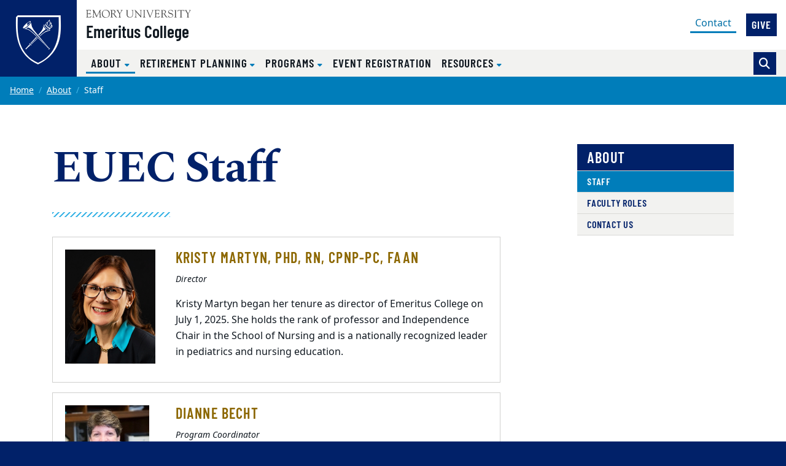

--- FILE ---
content_type: text/html
request_url: https://emeritus.emory.edu/about/staff.html
body_size: 31705
content:
<!DOCTYPE html><html xmlns="http://www.w3.org/1999/xhtml" lang="en" xml:lang="en"><!-- Level 0 --><head><!-- Level 10.10.00.00.00 --><!-- Standard Metadata --><meta content="text/html; charset=utf-8" http-equiv="Content-Type"/><meta content="en-us" http-equiv="Content-Language"/><meta content="IE=edge" http-equiv="X-UA-Compatible"/><meta content="width=device-width, initial-scale=1" name="viewport"/><meta content="Emory University" name="copyright"/><meta content="a871337f0ae7209805de0384d0edfe9c" name="cms-id"/><meta content="" name="description"/><!-- Opengraph Metadata --><meta content="university" property="og:type"/><meta content="EUEC Staff | Emory University | Atlanta GA" property="og:title"/><meta content="" property="og:description"/><meta content="https://emeritus.emory.edu/about/staff.html" property="og:url"/><meta content="https://emeritus.emory.edu/_includes/images/sections/about/kristy-martyn-use.png" property="og:image"/><meta content="https://emeritus.emory.edu/_includes/images/sections/about/dianne-becht.jpg" property="og:image"/><meta content="summary" property="twitter:card"/><meta content="EUEC Staff | Emory University | Atlanta GA" property="twitter:title"/><meta content="" property="twitter:description"/><meta content="https://emeritus.emory.edu/about/staff.html" property="twitter:url"/><!-- CMS --><meta content="a871337f0ae7209805de0384d0edfe9c" name="cascade.id"/><meta content="https://cascade.emory.edu/entity/open.act?id=a871337f0ae7209805de0384d0edfe9c&amp;type=page" name="cascade.open"/><title>EUEC Staff | Emory University | Atlanta GA</title><!-- CSS INCLUDES -->

                                                        
                                                                        
                                
                        
                <link href="//template.emory.edu/shared-assets/css/standard-template-v3.css?raw=&amp;lastModified=1721653844420" rel="stylesheet"/>
            
                
        
    
        
                                                                        
                    <link href="https://use.fontawesome.com/releases/v6.7.2/css/all.css" rel="stylesheet"/>
                
        
    
        
                                                                                
                                
                        
                <link href="../_includes/css/compiled.css?raw=&amp;lastModified=1639601185114" rel="stylesheet"/>
            
                
        
    
        
                        
        
        
        <!-- JS INCLUDES --><script src="https://code.jquery.com/jquery-3.3.1.min.js" type="text/javascript">/* */</script><!-- Global site tag (gtag.js) - Google Analytics --><script async="true" src="https://www.googletagmanager.com/gtag/js?id=G-8DGSLFEX5J"></script><script>
  window.dataLayer = window.dataLayer || [];
  function gtag(){dataLayer.push(arguments);}
  gtag('js', new Date());
  gtag('config', 'G-8DGSLFEX5J');
</script></head><body><!-- Level 20.00.00.00.00 --><header><div id="before-header"></div><div id="header"><div class="sr-only anchor-main skip-top" id="top">Top of page</div><a class="sr-only sr-only-focusable sr-only-focusable--skip" href="#main">Skip to main content</a><div class="header fixed-top header-standard" id="siteHeader"><nav aria-label="Main site navigation" class="navbar navbar-expand-lg"><a class="header-logo" href="https://www.emory.edu"><img alt="Emory University home" class="header-logo__svg" src="https://template.emory.edu/sites/standard-BS4-template/public/_includes/images/eu-logo-shield.svg"/></a><!-- /.header-logo --><div class="header-sitename"><svg xmlns="http://www.w3.org/2000/svg" class="header-sitename__svg" viewBox="0 0 171 13" xmlns:xlink="http://www.w3.org/1999/xlink"><title>Emory University</title><defs><path d="M.016.044h170.818v12.94H.016" id="euLogoTextHz"/></defs><g fill="none" fill-rule="evenodd"><path d="M67.645 7.928c0 2.741 1.776 3.993 4.082 3.993 3.21 0 3.944-2.125 3.944-4.149V2.218c0-1.737-1.588-1.027-1.588-1.67 0-.086.12-.17.17-.17.667 0 1.333.06 1.997.06.324 0 .632-.06.94-.06.086 0 .222.084.222.186 0 .472-1.008.1-1.008 1.673v5.312c0 .841.205 5.075-4.763 5.075-4.49 0-5.342-2.52-5.342-5.16V1.687c0-1.006-1.387-.6-1.387-1.14 0-.117.291-.168.377-.168.445 0 .872.058 1.333.058.546 0 1.092-.058 1.621-.058.085 0 .547-.033.547.169 0 .47-1.145 0-1.145 1.225v6.155M80.646 3.759c0-3.568-2.07-2.574-2.07-3.208 0-.103.17-.172.257-.172.273 0 .53.058.802.058.258 0 .531-.058.788-.058.188 0 .342.275.444.394l8.162 9.112c.103.12.171.188.206.188.033 0 .051-.052.051-.188V2.713c0-2.247-1.9-1.596-1.9-2.162 0-.12.086-.172.188-.172.513 0 1.01.058 1.558.058.58 0 1.315-.058 1.724-.058.104 0 .172.052.172.155 0 .446-1.009.137-1.009 1.39v9.933c0 .498-.018.738-.155.738-.117 0-.289-.085-.646-.48l-7.36-8.31c-.034-.034-.24-.325-.36-.325-.069 0-.12.05-.12.394v7.007c0 1.54 1.506.941 1.506 1.404 0 .085-.017.222-.187.222-.412 0-.891-.058-1.728-.058-.597 0-1.486.058-1.606.058-.206 0-.222-.103-.222-.189 0-.598 1.505.155 1.505-2.242V3.759M94.172 1.853C94.155.603 92.788.944 92.788.568c0-.154.032-.19.17-.19.632 0 1.249.06 1.88.06.528 0 1.058-.06 1.588-.06.275 0 .327.036.327.173 0 .411-1.233.017-1.233 1.302v9.198c0 1.165 1.523.771 1.523 1.285 0 .12-.051.171-.342.171-.394 0-1.13-.058-1.863-.058-1.042 0-1.401.058-1.64.058-.308 0-.36-.085-.36-.257 0-.496 1.334.068 1.334-1.627v-8.77M99.466 1.709c-.427-1.031-1.317-.703-1.317-1.083 0-.157.085-.244.24-.244.53 0 1.059.054 1.571.054.463 0 1.112-.054 1.352-.054.103 0 .24.07.24.174.016.243-.702.261-.702.879 0 .239.086.513.155.669l2.991 7.064c.376.91.496 1.305.684 1.305.171 0 .222-.275.307-.48l2.975-7.358c.103-.257.309-.806.24-1.167 0-.79-1.095-.462-1.095-.86 0-.174.085-.226.256-.226.377 0 .753.054 1.13.054.82 0 1.077-.054 1.315-.054.188 0 .292.07.292.226 0 .38-.48-.052-.958 1.1l-4.258 10.102c-.187.428-.307.995-.563.995-.275 0-.478-.72-.633-1.08L99.466 1.708M128.063 6.304c1.199-.48 2.158-1.628 2.158-2.966 0-3.301-3.786-2.96-4.06-2.96-.89 0-1.865.06-2.855.06-.872 0-.787-.06-1.095-.06-.205 0-.342.103-.342.204 0 .579 1.47-.118 1.47 1.522v8.718c0 1.302-1.247 1.062-1.247 1.493 0 .104.068.19.171.19.65 0 1.3-.053 1.948-.053 1.42 0 1.814.052 1.968.052.137 0 .292.034.292-.137 0-.585-1.783-.052-1.783-1.528v-3.61c0-.171-.102-.48.445-.48 1.92 0 1.663-.051 2.279.907l1.903 2.996c.65.975 1.316 1.852 2.565 1.852.154 0 1.112 0 1.112-.207 0-.413-.838.225-2.07-1.662l-2.86-4.331zm-3.375-4.732c0-.668.36-.635.977-.635 1.679 0 3.274.703 3.274 2.795 0 2.126-1.646 2.435-2.384 2.435-.805 0-1.867.085-1.867-.24V1.572zM133.63 9.463c-.069-.343.017-.531.19-.531.244 0 .244.205.33.565.207.79 1.232 2.572 3.593 2.572 1.634 0 3.236-.907 3.236-2.706 0-3.306-6.971-1.456-6.971-5.927 0-2.176 1.824-3.23 3.803-3.23 2.082 0 2.65.626 2.891.626.155 0 .19-.19.36-.19.103 0 .187.052.205.242l.251 2.329c.018.137-.016.257-.185.257-.186 0-.303-.36-.354-.514C140.46 1.483 139.206.73 137.69.73c-1.358 0-2.805.651-2.805 2.227 0 3.22 6.973 1.336 6.973 6.064 0 1.44-1.001 3.602-4.908 3.602-1.272 0-2.824-.639-2.892-.947l-.429-2.212M145.097 1.853c-.017-1.25-1.385-.909-1.385-1.285 0-.154.034-.19.17-.19.632 0 1.249.06 1.88.06.528 0 1.06-.06 1.589-.06.274 0 .325.036.325.173 0 .411-1.232.017-1.232 1.302v9.198c0 1.165 1.522.771 1.522 1.285 0 .12-.05.171-.341.171-.394 0-1.13-.058-1.863-.058-1.041 0-1.4.058-1.64.058-.308 0-.359-.085-.359-.257 0-.496 1.334.068 1.334-1.627v-8.77M154.073 2.107c0-.119.069-.77-.172-.788h-2.79c-1.064 0-1.097.258-1.405 1.2-.052.17-.069.394-.29.394-.104 0-.173-.12-.173-.207l.188-1.66c.018-.205 0-.667.31-.667 1.335 0 2.654.058 4.86.058 3.093 0 4.665-.058 5.008-.058.398 0 .485.103.501.497l.087 1.368c.016.172.034.377-.19.377-.638 0 .292-1.302-1.458-1.302h-2.445c-.769 0-.684-.069-.684.839v8.738c0 1.44 1.385.874 1.385 1.406 0 .051.017.205-.154.205-.41 0-.889-.058-1.384-.058-1.912 0-2.238.058-2.342.058-.154 0-.206-.051-.206-.223 0-.41 1.354-.24 1.354-1.268V2.107M162.063 1.46c-.446-.736-1.283-.53-1.283-.822 0-.12.102-.257.223-.257.462 0 .786.056 1.95.056.564 0 1.026-.056 1.198-.056.12 0 .323.016.323.171 0 .292-.803.309-.803.805 0 .275.205.548.308.703l2.067 3.305c.137.206.24.308.341.308.086 0 .188-.12.326-.341l1.76-2.86c.12-.189.36-.48.36-.943 0-.84-1.283-.48-1.283-.891 0-.224.17-.257.359-.257.41 0 .839.056 1.25.056.495 0 .991-.056 1.487-.056.103 0 .188.12.188.206 0 .188-.29.257-.41.325-.461.274-.684.754-.958 1.182l-2.395 3.734c-.274.428-.41.513-.41.77v4.196c0 1.49 1.402 1.011 1.402 1.542 0 .154-.154.171-.394.171-.255 0-1.247-.058-1.879-.058-.768 0-1.384.058-1.538.058-.153 0-.256-.017-.256-.205 0-.48 1.317-.035 1.317-1.25V6.906c0-.326-.257-.668-.393-.874l-2.857-4.573" fill="#4A4A4A"/><g><mask fill="#fff" id="euLogoTextHz2"><use xlink:href="#euLogoTextHz"/></mask><path d="M114.343 5.28c0 .587-.036.587.647.587h1.843c1.768 0 1.315-1.378 1.718-1.378.134 0 .185.19.185.327 0 .602-.03 1.188-.03 1.738 0 .447.03.89.03 1.352 0 .154-.068.223-.185.223-.523 0 .05-1.505-1.376-1.505h-2.527c-.357 0-.305.29-.305.547v3.147c0 1.007-.138 1.42 1.295 1.42 3.935 0 4.516-1.763 4.739-1.763.12 0 .136.171.136.205 0 .616-.443 1.214-.853 1.657-.549.609-.924.575-1.668.575-1.295 0-2.593-.094-3.89-.059-.682.017-1.398.059-2.083.059-.154 0-.256-.034-.256-.169.034-.202.205-.17.752-.44.444-.204.48-.682.48-1.485V2.493c0-.774 0-1.6-.925-1.739-.135-.033-.512-.067-.512-.26 0-.138.102-.207.598-.207 3.226 0 4.113.053 4.831.053.341 0 1.902-.053 2.432-.053.138 0 .171.173.171.382 0 1.906-.24 2.044-.342 2.044-.41 0-.137-.823-.41-1.218-.438-.584-2.209-.48-2.892-.48-1.639 0-1.603-.069-1.603 1.08V5.28M32.074 13c3.98 0 6.74-2.597 6.74-6.621 0-3.703-2.795-6.335-6.436-6.335-3.66 0-6.543 2.704-6.543 6.424 0 3.774 2.366 6.532 6.239 6.532zM31.842.638c3.48 0 5.676 3.165 5.676 6.42 0 3.31-2.087 5.402-4.695 5.402-3.533 0-5.693-3.202-5.693-6.51 0-2.826 1.713-5.312 4.712-5.312zM45.834 6.214c1.215-.485 2.189-1.647 2.189-3.002 0-3.354-3.837-3.007-4.114-3.007-.903 0-1.888.07-2.885.07-.883 0-.796-.07-1.109-.07-.207 0-.345.105-.345.208 0 .592 1.489-.121 1.489 1.548v8.836c0 1.323-1.264 1.08-1.264 1.515 0 .105.069.192.173.192.657 0 1.314-.071 1.967-.071 1.435 0 1.834.071 1.99.071.14 0 .295.035.295-.14 0-.593-1.804-.052-1.804-1.549V7.144c0-.174-.103-.487.451-.487 1.944 0 1.683-.052 2.307.921l1.927 3.045c.66.992 1.337 1.881 2.6 1.881.154 0 1.527 0 1.527-.21 0-.417-1.251.227-2.497-1.688l-2.897-4.392zm-3.418-4.791c0-.678.364-.643.99-.643 1.699 0 3.313.71 3.313 2.83 0 2.154-1.665 2.467-2.412 2.467-.815 0-1.89.086-1.89-.243V1.423zM50.892 1.297c-.45-.747-1.297-.539-1.297-.834 0-.12.105-.26.225-.26.466 0 .796.074 1.972.074.57 0 1.038-.074 1.212-.074.12 0 .328.017.328.174 0 .295-.813.311-.813.816 0 .278.208.556.31.713l2.09 3.354c.137.208.24.312.343.312.086 0 .19-.121.328-.347l1.783-2.903c.121-.19.362-.486.362-.956 0-.851-1.298-.486-1.298-.903 0-.224.175-.26.364-.26.416 0 .848.074 1.263.074.502 0 1.004-.074 1.505-.074.104 0 .19.121.19.209 0 .19-.294.26-.414.329-.468.278-.692.765-.97 1.199l-2.422 3.79c-.276.433-.415.52-.415.78v4.258c0 1.513 1.42 1.026 1.42 1.564 0 .157-.157.175-.399.175-.26 0-1.262-.076-1.898-.076-.775 0-1.397.076-1.553.076-.157 0-.26-.018-.26-.21 0-.486 1.332-.034 1.332-1.267V6.824c0-.33-.259-.679-.398-.887l-2.89-4.64M23.859 10.918c.086 1.457 1.367.815 1.367 1.422 0 .173-.225.173-.415.173-.33 0-.935-.074-1.625-.074-.535 0-1.087.074-1.496.074-.156 0-.19-.086-.19-.156 0-.52 1.089-.139 1.073-1.422l-.473-6.73c0-.434-.087-.677-.192-.677-.121 0-.278.156-.45.52l-3.585 7.321c-.088.156-.365.867-.538.867-.173 0-.294-.382-.346-.503l-3.69-7.737c-.053-.139-.138-.19-.208-.19-.052 0-.104.087-.121.26l-.506 6.088c-.085 2.308 1.555 1.545 1.555 2.169 0 .174-.19.19-.433.19-.225 0-1.003-.074-1.513-.074-.899 0-1.194.074-1.53.074-.12 0-.172-.086-.172-.207 0-.592 1.107.121 1.228-1.686.208-2.833.415-4.675.415-6.518 0-4.083-1.342-3.11-1.342-3.701 0-.157.14-.192.295-.192.31 0 .621.076.951.076.311 0 .62-.076.926-.076.244 0 .278.296.364.487l4.134 8.829c.19.364.26.521.381.521.087 0 .26-.364.538-.938L22.391.8c.103-.19.24-.608.447-.59.172 0 .723.075.809.075.398 0 .554-.076.83-.076.105 0 .173.105.173.21 0 .556-1.383-.191-1.313 1.877l.522 8.622M2.811 5.288c0 .592-.034.592.657.592h1.865c1.793 0 1.331-1.393 1.742-1.393.137 0 .187.192.187.33 0 .61-.025 1.2-.025 1.75 0 .451.025.904.025 1.372 0 .157-.067.226-.187.226-.532 0 .051-1.529-1.396-1.529H3.122c-.362 0-.31.295-.31.557v3.196c0 1.026-.138 1.443 1.313 1.443 3.986 0 4.574-1.79 4.799-1.79.121 0 .138.174.138.21 0 .625-.45 1.233-.864 1.685-.555.632-.936.596-1.69.596-1.313 0-2.626-.106-3.937-.07-.688.017-1.412.07-2.104.07-.156 0-.259-.035-.259-.174.034-.211.207-.176.76-.457.451-.208.486-.696.486-1.513V2.47c0-.784 0-1.619-.935-1.759C.38.678 0 .643 0 .44 0 .303.103.233.606.233c3.26 0 4.158.072 4.883.072.345 0 1.93-.072 2.466-.072.138 0 .174.173.174.382 0 1.928-.243 2.066-.347 2.066-.416 0-.139-.833-.416-1.233-.444-.59-2.24-.486-2.931-.486-1.658 0-1.624-.07-1.624 1.095v3.231" fill="#4A4A4A" mask="url(#b)"/></g></g></svg><a class="header-sitename__title" href="../index.html">Emeritus College</a></div><!-- /.header-sitename --><!-- Mobile nav toggler --><button aria-controls="mainNav" aria-description="Toggle Navigation" aria-expanded="false" aria-label="Menu" class="navbar-toggler collapsed" data-target="#mainNav" data-toggle="collapse" type="button"><span>Menu</span></button><!-- Begin menus --><div class="collapse navbar-collapse main-nav" id="mainNav"><div class="header-menus"><div class="header-menus__top"><!-- Auxiliary navigation menu --><div class="header-nav-aux"><ul class="navbar-nav flex-lg-wrap" id="nav-aux"><li class="nav-item  active"><a class="nav-link" href="contact.html" target="_self">
                                                    Contact                                                    <span class="sr-only">(current)</span></a></li><li class="nav-item ml-lg-3"><a class="nav-link btn btn-primary" href="https://together.emory.edu/give/to/general-university" target="_self">
                                                                                        Give                                        </a></li></ul></div><!-- /.header-nav-aux --></div><!-- /.header-menus__top --><!-- Main navigation menu --><div class="header-menus__bottom"><div class="header-nav-main"><ul class="navbar-nav" id="nav-main"><li class="nav-item dropdown  active"><a aria-expanded="false" aria-haspopup="true" class="nav-link dropdown-toggle" data-toggle="dropdown" href="index.html" id="dropdown-c66389a8-c2d2-47d9-a098-018157e62b0a" role="button" target="_self">
                                            About                                            <span class="sr-only">(current)</span></a><div aria-labelledby="dropdown-c66389a8-c2d2-47d9-a098-018157e62b0a" class="dropdown-menu"><a class="dropdown-item " href="index.html" target="_self">
                                                    Overview                                                </a><a class="dropdown-item  active" href="staff.html" target="_self">
                                                    Staff                                                </a><a class="dropdown-item " href="committees.html" target="_self">
                                                    Faculty Roles                                                </a><a class="dropdown-item " href="contact.html" target="_self">
                                                    Contact Us                                                </a></div></li><li class="nav-item dropdown "><a aria-expanded="false" aria-haspopup="true" class="nav-link dropdown-toggle" data-toggle="dropdown" href="../retirement-planning/index.html" id="dropdown-93c0390f-717b-4b8a-9987-78c784ebe8a9" role="button" target="_self">
                                            Retirement Planning                                                                                    </a><div aria-labelledby="dropdown-93c0390f-717b-4b8a-9987-78c784ebe8a9" class="dropdown-menu"><a class="dropdown-item " href="../retirement-planning/index.html" target="_self">
                                                    Overview                                                </a><a class="dropdown-item " href="../retirement-planning/retirement-seminars.html" target="_self">
                                                    Retirement Seminars                                                </a><a class="dropdown-item " href="../retirement-planning/financial-planning.html" target="_self">
                                                    Financial Planning                                                </a><a class="dropdown-item " href="../retirement-planning/health-care.html" target="_self">
                                                    Planning for Health Care                                                </a></div></li><li class="nav-item dropdown "><a aria-expanded="false" aria-haspopup="true" class="nav-link dropdown-toggle" data-toggle="dropdown" href="../programs/index.html" id="dropdown-edd1417e-b73a-454e-a7bd-3cf71ca2b366" role="button" target="_self">
                                            Programs                                                                                    </a><div aria-labelledby="dropdown-edd1417e-b73a-454e-a7bd-3cf71ca2b366" class="dropdown-menu"><a class="dropdown-item " href="../programs/index.html" target="_self">
                                                    Overview                                                </a><a class="dropdown-item " href="../programs/lunch-colloquiums/index.html" target="_self">
                                                    Lunch Colloquiums                                                </a><a class="dropdown-item " href="../programs/interdisciplinary-seminars.html" target="_self">
                                                    Interdisciplinary Seminars                                                </a><a class="dropdown-item " href="../programs/sheth-lecture.html" target="_self">
                                                    Sheth Lecture                                                </a><a class="dropdown-item " href="../programs/afternoon-programs.html" target="_self">
                                                    Afternoon Programs                                                </a><a class="dropdown-item " href="../programs/distinguished-emeritus-service-awards.html" target="_self">
                                                    Distinguished Emeritus/Service Awards                                                </a><a class="dropdown-item " href="../programs/research-fellowships.html" target="_self">
                                                    Research Fellowships                                                </a><a class="dropdown-item " href="../programs/volunteer-service.html" target="_self">
                                                    Volunteer Service                                                </a><a class="dropdown-item " href="../_cms/_unpublished-pages/continuing-the-conversation.html" target="_self">
                                                    Continuing the Conversation                                                </a></div></li><li class="nav-item "><a class="nav-link" href="../events/index.html" target="_self">
                                            Event Registration                                                                                    </a></li><li class="nav-item dropdown "><a aria-expanded="false" aria-haspopup="true" class="nav-link dropdown-toggle" data-toggle="dropdown" href="../resources/index.html" id="dropdown-16058d96-e658-4ef9-b042-59d97b2e5b3d" role="button" target="_self">
                                            Resources                                                                                    </a><div aria-labelledby="dropdown-16058d96-e658-4ef9-b042-59d97b2e5b3d" class="dropdown-menu"><a class="dropdown-item " href="../resources/index.html" target="_self">
                                                    Overview                                                </a><a class="dropdown-item " href="../resources/videos.html" target="_self">
                                                    Videos                                                </a><a class="dropdown-item " href="../resources/newsletters/index.html" target="_self">
                                                    Newsletters                                                </a><a class="dropdown-item " href="https://emory.service-now.com/sp?sysparm_stack=no" target="_self">
                                                    IT Help Desk                                                </a></div></li></ul></div><!-- /.header-nav-main -->
                                            
                        
                                                                        <form action="https://emeritus.emory.edu/search.html" class="form-inline header-search" method="GET">
                        
                                            <input name="output" type="hidden" value="xml_no_dtd"/><input name="filter" type="hidden" value="0"/><input name="proxystylesheet" type="hidden" value="homepage"/><input name="site" type="hidden" value="default_collection"/><div class="input-group"><!-- Search toggle --><div class="input-group-append"><button aria-label="Toggle search" class="btn btn-primary header-search__toggle d-none" id="search-toggle" title="Toggle search" type="button"></button></div><!-- Search input box --><input aria-label="Enter keywords" class="form-control header-search__input" id="search-input" name="q" placeholder="Enter keywords..." type="text"/><!-- Search submit --><div class="input-group-append"><input aria-label="Submit search query" class="btn btn-secondary header-search__submit" id="search-submit" name="search" type="submit" value="Search"/></div></div><!-- /.input-group -->
                                            
                        
                        </form>
                        
                                        <!-- /.header-search --></div><!-- /.header-menus__bottom --></div><!-- /.header-menus --></div><!-- /.navbar-collapse --></nav><!-- /.navbar --></div><!-- /#siteHeader --><div class="sr-only" id="main">Main content</div></div><div id="after-header"></div></header><main><div class="main-content"><nav aria-label="Current page breadcrumb navigation"><ol class="breadcrumb"><li class="breadcrumb-item"><a href="../index.html">Home</a></li><li class="breadcrumb-item"><a href="index.html">About</a></li><li aria-current="page" class="active breadcrumb-item"><span>Staff</span></li></ol></nav><section aria-labelledby="sidebarPage" class="section"><div class="container"><div class="row"><div class="col-md-8"><h1 id="sidebarPage">EUEC Staff</h1><hr class="divider-ornamental"/><!-- SHORT CODES --><div class="wysiwyg"><div class="imported-block " style="width:auto"><span class="anchor" id="anchor-emeritus-college-staff"><div><div class="row"><div class="col-12 mb-3"><div class="card h-100"><div class="card-body"><div class="row"><div class="col-6 col-sm-12 col-lg-9 order-1 order-lg-2"><h2 class="h5 text-uppercase text-primary card-title">
                                                Kristy Martyn, PhD, RN, CPNP-PC, FAAN                                            </h2><p class="card-text small font-italic">
                                                                                                    Director                                                                                             </p><p>
                                                Kristy Martyn began her tenure as director of Emeritus College on July 1, 2025. She holds the rank of professor and Independence Chair in the School of Nursing and is a&#160;<span>nationally recognized leader in pediatrics and nursing education.</span></p></div><!-- /.col --><div class="col-6 col-sm-12 col-lg-3"><img alt="Kristy Martyn, director" class="img-fluid" src="../_includes/images/sections/about/kristy-martyn-use.png"/><br class="d-block d-lg-none"/><br class="d-block d-lg-none"/></div><!-- /.col --></div><!-- /.row --></div><!-- /.card-body --></div><!-- /.card --></div><div class="col-12 mb-3"><div class="card h-100"><div class="card-body"><div class="row"><div class="col-6 col-sm-12 col-lg-9 order-1 order-lg-2"><h2 class="h5 text-uppercase text-primary card-title">
                                                Dianne Becht                                            </h2><p class="card-text small font-italic">
                                                                                                    Program Coordinator
                                                                                             </p><p><p>Dianne Becht joined the Emeritus College as an administrative assistant in March 2015 and was promoted to program coordinator in fall 2021. Prior to joining the college, she worked at the Emory Center for Ethics for four years. Before coming to Emory, she was employed for 23 years in the chemistry department at Georgia State University.&#160;</p></p></div><!-- /.col --><div class="col-6 col-sm-12 col-lg-3"><img alt="Dianne Becht" class="img-fluid" src="../_includes/images/sections/about/dianne-becht.jpg"/><br class="d-block d-lg-none"/><br class="d-block d-lg-none"/></div><!-- /.col --></div><!-- /.row --></div><!-- /.card-body --></div><!-- /.card --></div></div><!-- /.row --></div></span></div><div class="clearfix"></div></div></div><!-- ./col-md-8 --><div class="col-md-4 col-lg-3 offset-lg-1"><aside class="sidebar"><ul class="subnav subnav-level-0 " id="subnav">
                                
                                            
                                                            <li class="subnav-heading" id="subnav-heading"><a aria-describedby="subnav-heading" href="index.html">About</a></li>
                                            
                                        <li class="current  current-page   "><a aria-describedby="subnav-heading" href="staff.html">Staff</a></li>
                                            
                                        <li><a aria-describedby="subnav-heading" href="committees.html">Faculty Roles</a></li>
                                            
                                        <li><a aria-describedby="subnav-heading" href="contact.html">Contact Us</a></li></ul></aside></div><!-- ./col-md-4 --></div><!-- ./row --></div><!-- ./container --></section></div></main><footer><div id="before-footer"></div><div id="footer"><a class="sr-only sr-only-focusable sr-only-focusable--back" href="#main">Back to main content</a><a class="sr-only sr-only-focusable sr-only-focusable--back" href="#top">Back to top</a><div class="site-footer" id="siteFooter"><!-- Emory Shield and Ribbons --><div class="site-footer__ribbons" role="presentation"><div class="site-footer__ribbons-fold"><span></span></div><div class="site-footer__ribbons-yellow"></div><div class="site-footer__ribbons-blue"></div></div><a class="emory-logo" href="https://www.emory.edu"><img alt="Emory University home" class="site-footer__eu-logo-footer" src="https://template.emory.edu/sites/standard-BS4-template/public/_includes/images/eu-logo-footer.svg"/></a><div class="site-footer__content"><div class="container"><!-- Site Name --><!-- Large Icon Navigation --><!-- Mega Menu --><div class="row flex-sm-row-reverse "><!-- Additional Menus --><div class="site-footer__menus col-lg-6 mb-4"><div class="row"><div class="col-12 col-sm-12"><ul aria-label="" class="nav flex-column aria-label"><li class="nav-item"><a class="nav-link" href="https://www.emory.edu/home/help/index.html" target="_self">
                                                    Emory University Help and Resources                                                </a></li><li class="nav-item"><a class="nav-link" href="https://provost.emory.edu/" target="_self">
                                                    Office of the Provost                                                </a></li><li class="nav-item"><a class="nav-link" href="https://www.senate.emory.edu/" target="_self">
                                                    University Senate                                                </a></li><li class="nav-item"><a class="nav-link" href="https://cfde.emory.edu/" target="_self">
                                                    Center for Faculty Development and Excellence (CFDE)                                                </a></li><li class="nav-item"><a class="nav-link" href="https://libraries.emory.edu/" target="_self">
                                                    Emory Libraries                                                </a></li><li class="nav-item"><a class="nav-link" href="https://ece.emory.edu/olli/index.php" target="_self">
                                                    Osher Lifelong Learning Institute (OLLI)                                                </a></li></ul></div><!-- /.col-md-4 --></div><!-- /.row --></div><!-- /.site-footer__menus --><!-- Logo, Address, Social Media --><div class="col-12 col-lg-6 mb-4"><a class="custom-logo" href="../index.html" target="_self"><img alt="Emory University Emeritus College" class="img-fluid mb-5 mr-lg-5" src="../_includes/images/site-wide/emory-emeritus-college-rv.svg"/></a><address><div class="wysiwyg"><p>
                                                                                                                825 Houston Mill Road, NE #232                                        <br/>
                                                                            Atlanta, Georgia 30329                                        <br/></p><div class="small mb-3"><a href="mailto:emeriti@emory.edu"><span aria-hidden="true" class="fas fa-envelope fa-fw"></span> emeriti@emory.edu</a><br/><a href="tel:404.712.8834"><span aria-hidden="true" class="fas fa-phone fa-fw"></span> 404.712.8834</a></div></div><!-- /.wysiwyg --></address></div><!-- /.col-12 --></div><!-- /.row --></div><!-- /.container --></div><!-- /.site-footer__content --></div><!-- /#siteFooter --><div class="site-post-footer" id="postFooter"><div class="container py-2 text-center"><div class="row"><div class="col-lg-3"><small>Copyright ©
                    <a href="https://www.emory.edu">Emory University</a></small></div><!-- /.col-lg-3 --><div class="col-lg-7"><small><a href="https://equityandcompliance.emory.edu/equity-inclusion/affirmative-action/eoaa-statements.html">EEO Employer-Disability/Veteran Statements</a> | 
                    <a href="https://communications.emory.edu/resources/web-guide/copyright.html">Copyright</a> | 
                    <a href="https://ethicsandcompliance.emory.edu/privacy/">Privacy Statement</a></small></div><!-- /.col-lg-7 --><div class="col-lg-2"><a class="font-weight-bold" href="#top">
                    Back to top <span aria-hidden="true" class="fas fa-angle-double-up"></span></a></div><!-- /.col-lg-2 --></div><!-- /.row --></div><!-- /.container --></div><!-- #postFooter --></div><div id="after-footer"></div></footer><div id="asynch-js"><!-- JS INCLUDES -->
                                                        
                                                
                    <script src="https://cdnjs.cloudflare.com/ajax/libs/popper.js/1.14.3/umd/popper.min.js" type="text/javascript">/* */</script><script src="//template.emory.edu/shared-assets/js/standard-template-v3.min.js" type="text/javascript">/* */</script></div></body></html>